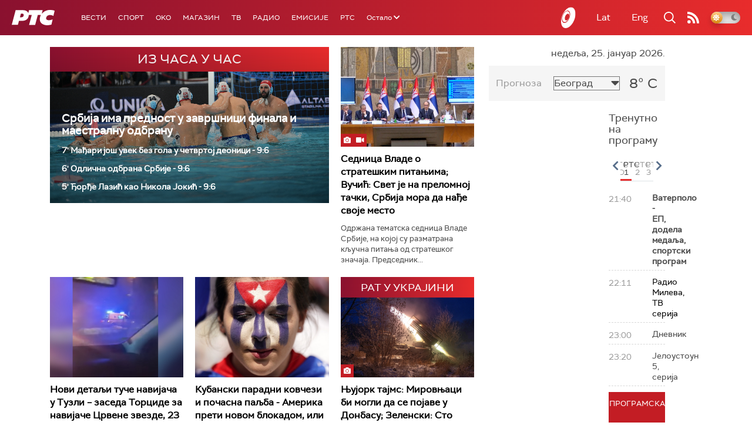

--- FILE ---
content_type: text/html;charset=UTF-8
request_url: https://www.rts.rs/ajax/epsilonScheme.jsp?itemId=&name=rts1
body_size: 434
content:






<div id="programList">
    
        <div class="programRow">
            <div class="time ColorOstalo">
                <span>21:40</span>
            </div>
            <div class="name current">
                
                
                    <span style="">Ватерполо - ЕП, додела медаља, спортски програм</span>
                
            </div>
        </div>
    
        <div class="programRow">
            <div class="time ColorOstalo">
                <span>22:11</span>
            </div>
            <div class="name ">
                
                    <a href="/tv/rts1/5865244/radio-mileva.html">
                        <span style="">Радио Милева, ТВ серија</span>
                    </a>
                
                
            </div>
        </div>
    
        <div class="programRow">
            <div class="time ColorOstalo">
                <span>23:00</span>
            </div>
            <div class="name ">
                
                
                    <span style="">Дневник</span>
                
            </div>
        </div>
    
        <div class="programRow">
            <div class="time ColorOstalo">
                <span>23:20</span>
            </div>
            <div class="name ">
                
                
                    <span style="">Јелоустоун 5, серија</span>
                
            </div>
        </div>
    
</div>

<div class="programListFull">
    <a href="/tv/rts1/broadcast.html"> 
        Програмска шема за данас
    </a>
</div>

--- FILE ---
content_type: text/html;charset=UTF-8
request_url: https://www.rts.rs/ajax/epsilonScheme.jsp?itemId=&name=rts-drama
body_size: 389
content:






<div id="programList">
    
        <div class="programRow">
            <div class="time ColorOstalo">
                <span>21:26</span>
            </div>
            <div class="name current">
                
                    <a href="/tv/rts-drama/5858503/juzni-vetar-12-14.html">
                        <span style="">Јужни ветар, 12-14</span>
                    </a>
                
                
            </div>
        </div>
    
        <div class="programRow">
            <div class="time ColorOstalo">
                <span>22:19</span>
            </div>
            <div class="name ">
                
                    <a href="/tv/rts-drama/5858554/miris-kise-na-balkanu-9-14.html">
                        <span style="">Мирис кише на Балкану, 9-14</span>
                    </a>
                
                
            </div>
        </div>
    
        <div class="programRow">
            <div class="time ColorOstalo">
                <span>23:10</span>
            </div>
            <div class="name ">
                
                    <a href="/tv/rts-drama/5858556/miris-kise-na-balkanu-10-14.html">
                        <span style="">Мирис кише на Балкану, 10-14</span>
                    </a>
                
                
            </div>
        </div>
    
</div>

<div class="programListFull">
    <a href="/tv/rts-drama/broadcast.html"> 
        Програмска шема за данас
    </a>
</div>

--- FILE ---
content_type: text/html; charset=utf-8
request_url: https://www.google.com/recaptcha/api2/aframe
body_size: 265
content:
<!DOCTYPE HTML><html><head><meta http-equiv="content-type" content="text/html; charset=UTF-8"></head><body><script nonce="f8oNc2cnDTuiYxSXVtHzog">/** Anti-fraud and anti-abuse applications only. See google.com/recaptcha */ try{var clients={'sodar':'https://pagead2.googlesyndication.com/pagead/sodar?'};window.addEventListener("message",function(a){try{if(a.source===window.parent){var b=JSON.parse(a.data);var c=clients[b['id']];if(c){var d=document.createElement('img');d.src=c+b['params']+'&rc='+(localStorage.getItem("rc::a")?sessionStorage.getItem("rc::b"):"");window.document.body.appendChild(d);sessionStorage.setItem("rc::e",parseInt(sessionStorage.getItem("rc::e")||0)+1);localStorage.setItem("rc::h",'1769373416674');}}}catch(b){}});window.parent.postMessage("_grecaptcha_ready", "*");}catch(b){}</script></body></html>